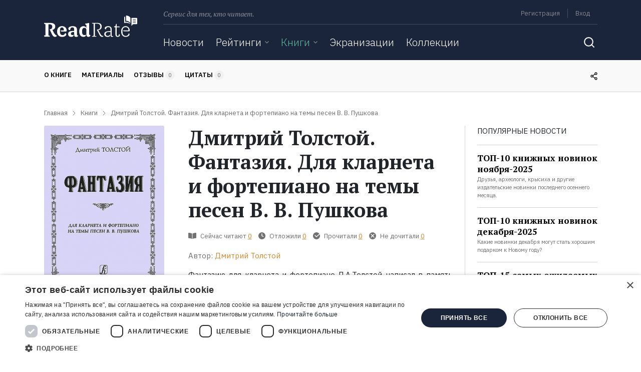

--- FILE ---
content_type: text/html; charset=UTF-8
request_url: https://readrate.com/rus/sidebar/lazy-load?section=popular-news&exclude=&limit=4
body_size: 948
content:

    <div class="row block mb-4">
        <div class="col popular-news pb-3">
            <div class="text-uppercase">
                Популярные новости            </div>
            <div class="divider dark mt-3"></div>
            <ul class="popular news-list list-unstyled mb-3">
                                    <li class="list-item border-bottom py-3">
                        <!--<span class="text-gray font-size-xs mr-1">12.11</span>-->
                        <a href="/rus/news/top-10-knizhnykh-novinok-noyabrya-2025" class="title-link d-inline"><h6 class="d-inline">ТОП-10 книжных новинок ноября-2025</h6></a>                        <div class="text-gray font-size-xs">Друзья, археологи, крысиха и другие издательские новинки последнего осеннего месяца.</div>
                    </li>
                                    <li class="list-item border-bottom py-3">
                        <!--<span class="text-gray font-size-xs mr-1">17.12</span>-->
                        <a href="/rus/news/top-10-knizhnykh-novinok-dekabrya-2025" class="title-link d-inline"><h6 class="d-inline">ТОП-10 книжных новинок декабря-2025</h6></a>                        <div class="text-gray font-size-xs">Какие новинки декабря могут стать хорошим подарком к Новому году?</div>
                    </li>
                                    <li class="list-item border-bottom py-3">
                        <!--<span class="text-gray font-size-xs mr-1">21.01</span>-->
                        <a href="/rus/news/top-15-samykh-ozhidaemykh-knizhnykh-novinok-yanvarya-2026" class="title-link d-inline"><h6 class="d-inline">ТОП-15 самых ожидаемых книжных новинок января-2026</h6></a>                        <div class="text-gray font-size-xs">На какие книги, которые выйдут или уже вышли в январе, стоит обратить внимание?</div>
                    </li>
                                    <li class="list-item border-bottom py-3">
                        <!--<span class="text-gray font-size-xs mr-1">26.12</span>-->
                        <a href="/rus/news/top-50-luchshikh-knig-2025-goda" class="title-link d-inline"><h6 class="d-inline">ТОП-50 лучших книг 2025 года</h6></a>                        <div class="text-gray font-size-xs">Какие книги мы ждали, читали и обсуждали в уходящем году?</div>
                    </li>
                            </ul>
            <a class="btn btn-pb btn-outline-yellow" href="/rus/news">
    <span class="align-baseline">Все новости</span>

            <i class="icon arrow-right align-baseline"></i>
    </a>        </div>
    </div>

            <div class="lazy-load"
             data-section="last-activity"
             data-load="after"
             data-url="/rus/sidebar/lazy-load">
        </div>
    






--- FILE ---
content_type: text/html; charset=utf-8
request_url: https://www.google.com/recaptcha/api2/aframe
body_size: 267
content:
<!DOCTYPE HTML><html><head><meta http-equiv="content-type" content="text/html; charset=UTF-8"></head><body><script nonce="ET7Y7zJdwuJrUpJu4c9aVg">/** Anti-fraud and anti-abuse applications only. See google.com/recaptcha */ try{var clients={'sodar':'https://pagead2.googlesyndication.com/pagead/sodar?'};window.addEventListener("message",function(a){try{if(a.source===window.parent){var b=JSON.parse(a.data);var c=clients[b['id']];if(c){var d=document.createElement('img');d.src=c+b['params']+'&rc='+(localStorage.getItem("rc::a")?sessionStorage.getItem("rc::b"):"");window.document.body.appendChild(d);sessionStorage.setItem("rc::e",parseInt(sessionStorage.getItem("rc::e")||0)+1);localStorage.setItem("rc::h",'1769362383085');}}}catch(b){}});window.parent.postMessage("_grecaptcha_ready", "*");}catch(b){}</script></body></html>